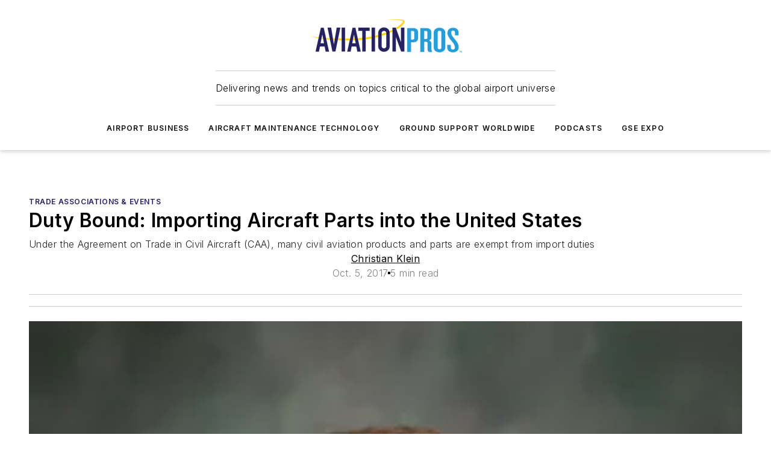

--- FILE ---
content_type: text/javascript; charset=utf-8
request_url: https://www.aviationpros.com/_nuxt/WebMarketing-BAzP5sMb.mjs
body_size: 661
content:
import{_ as b,a as _,$ as x,Y as g,o as p,aF as v,d as i,e as c,f as n,h as m,j as h,r as f,i as s,t as y,bc as B,C as u,q as S}from"#entry";const T={class:"mktg-text"},I={class:"mktg-text-wrapper"},M={class:"mktg-header"},V=["src"],$=["innerHTML"],C={key:0,class:"mktg-image"},N=["src"],w={__name:"WebMarketing",props:{headerText:{type:String},text:{type:String},buttonText:{type:String,default:"Sign Me Up"},buttonLink:{type:String},image:{type:Object}},setup(e){const{$ss:t}=_(),d=x(()=>({"--mktg-background-color":`${t.colors.secondary.container}99`,backgroundImage:t.marketingBlock?.backgroundImage?`url(${t.marketingBlock.backgroundImage})`:null})),a=g(null),l=g(!1);let o=null;return p(()=>{o=new IntersectionObserver(([r])=>{r.isIntersecting&&(l.value=!0,o.unobserve(r.target))},{threshold:.15,rootMargin:"0px 0px -80px 0px"}),a.value&&o.observe(a.value)}),v(()=>{o&&a.value&&o.unobserve(a.value)}),(r,L)=>{const k=B;return c(),i("div",{ref_key:"root",ref:a,class:u(["eb2b-marketing",{"is-visible":s(l)}]),style:S({...s(d),borderRadius:s(t).general.roundedCorners?"0 24px":"0"})},[n("div",{class:u(["mktg-container",e.image?"":"no-image"])},[n("div",T,[n("div",I,[n("div",M,[s(t).marketingBlock?.icon?(c(),i("img",{key:0,src:s(t).marketingBlock.icon,alt:"mktg-icon"},null,8,V)):m("",!0),f(" "+y(e.headerText),1)]),n("div",{class:"text",innerHTML:e.text},null,8,$)]),h(k,{class:"mktg-button",label:e.buttonText,icon:"mdi:arrow-right",size:"large","icon-position":"right",type:"link",link:e.buttonLink},null,8,["label","link"])]),e.image?(c(),i("div",C,[n("img",{src:`${e.image.src.split("?")[0]}?auto=format%2Ccompress&w=600`,alt:"marketing-image"},null,8,N)])):m("",!0)],2)],6)}}},j=b(w,[["__scopeId","data-v-4ab1cdda"]]);export{j as _};
